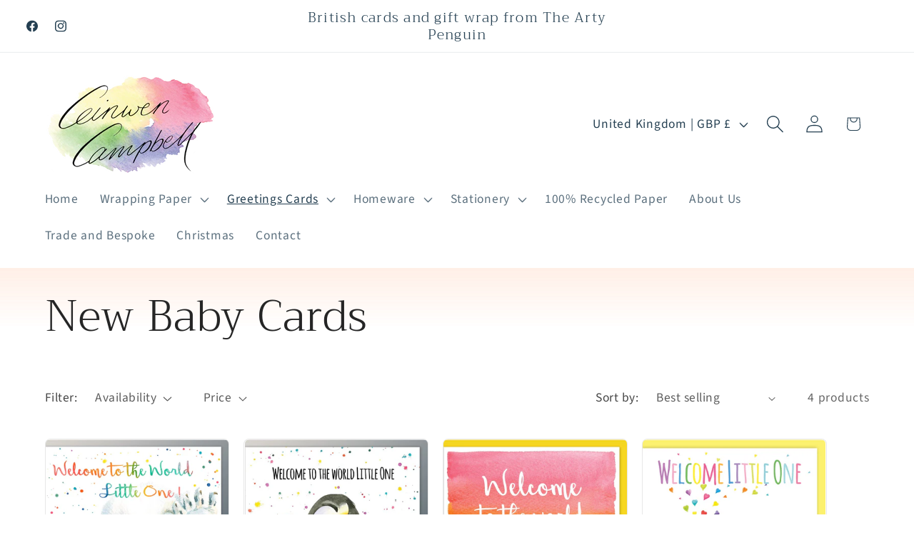

--- FILE ---
content_type: text/javascript; charset=utf-8
request_url: https://theartypenguin.com/web-pixels@fcfee988w5aeb613cpc8e4bc33m6693e112/web-pixel-89522328@18031546ee651571ed29edbe71a3550b/sandbox/worker.modern.js
body_size: -803
content:
importScripts('https://theartypenguin.com/cdn/wpm/sfcfee988w5aeb613cpc8e4bc33m6693e112m.js');
globalThis.shopify = self.webPixelsManager.createShopifyExtend('89522328', 'APP');
importScripts('/web-pixels/strict/app/web-pixel-89522328@18031546ee651571ed29edbe71a3550b.js');
